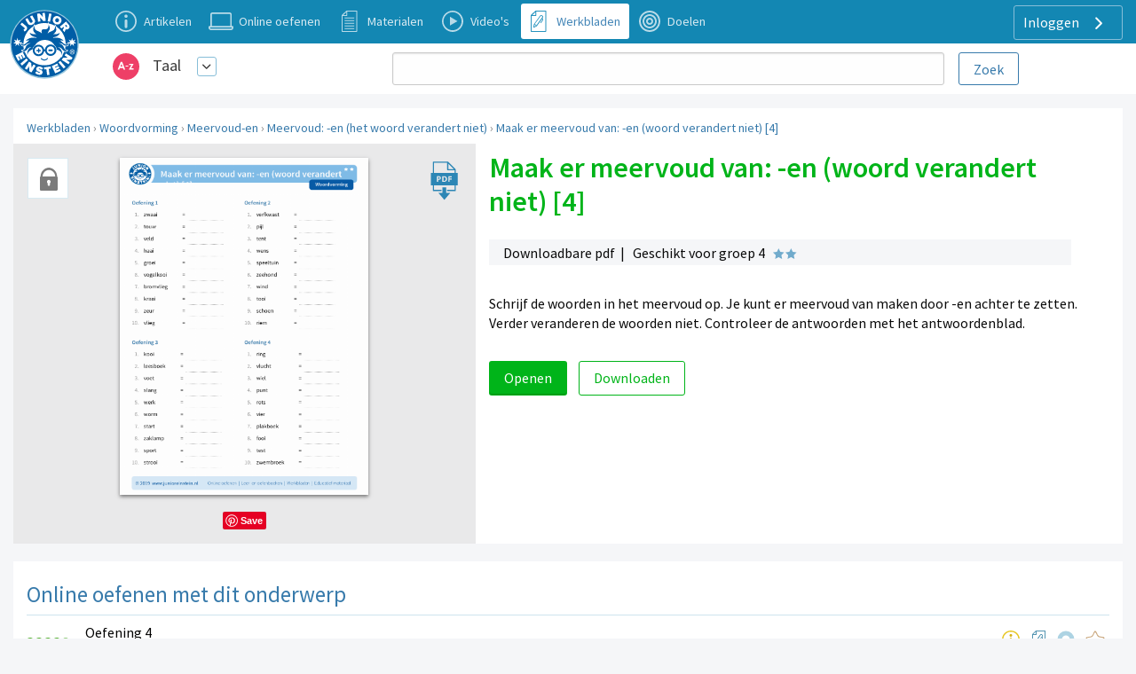

--- FILE ---
content_type: text/html; charset=UTF-8
request_url: https://www.taal-oefenen.nl/werkbladen/woordvorming/meervoud-en/meervoud-en-het-woord-verandert-niet/maak-er-meervoud-van-en-woord-verandert-niet-4
body_size: 9375
content:
<!DOCTYPE html>
<html lang="nl-NL">
<head>
    


                <meta charset="UTF-8"/>
<meta name="viewport" content="width=device-width, initial-scale=1">
    



<meta name="generator" content="Junior Einstein BV">

    
    <title>Maak er meervoud van: -en (woord verandert niet) [4]</title>
    <meta name="keywords" content="taal groep 4, woordvorming, meervoud: -en, meervoud: -en (woord verandert niet), woordvorming, werkblad, junior einstein, download, educatief materiaal, online oefenen, groep 4">
    <meta name="description" content="Word steeds beter in taal door te oefenen met de werkbladen van Junior Einstein. Op dit werkblad schrijf je het meervoud van de verschillende woorden op.">
    <meta property="og:url" content="https://www.taal-oefenen.nl/werkbladen/woordvorming/meervoud-en/meervoud-en-het-woord-verandert-niet/maak-er-meervoud-van-en-woord-verandert-niet-4"/>
    <meta property="og:type" content="worksheet"/>
    <meta property="og:title" content="Maak er meervoud van: -en (woord verandert niet) [4]"/>
    <meta property="og:description" content="Schrijf de woorden in het meervoud op. Je kunt er meervoud van maken door -en achter te zetten. Verder veranderen de woorden niet. Controleer de antwoorden met het antwoordenblad."/>
    <meta property="og:image" content="https://assets.junioreinstein.nl/nl_junioreinstein/worksheet/15000/14390/5dca80ac4b258_oefening-4.png"/>
                <link href="/template/css/app.css?1700" rel="stylesheet" />
        <link href="/template/css/support.css?1700" rel="stylesheet" />
        <link href="/template/css/exercise_table.css?1700" rel="stylesheet" />
        <link href="/template/css/worksheet-section.css?1700" rel="stylesheet"/>
    
    <link href="/template/css/support.css?1700" rel="stylesheet"/>

    <link rel="apple-touch-icon" sizes="180x180"
      href="/template/images/labels/nl_junioreinstein/icons/apple-touch-icon.png?1700">
<link rel="icon" type="image/png" sizes="32x32"
      href="/template/images/labels/nl_junioreinstein/icons/favicon-32x32.png?1700">
<link rel="icon" type="image/png" sizes="16x16"
      href="/template/images/labels/nl_junioreinstein/icons/favicon-16x16.png?1700">
<link rel="manifest" href="/template/images/labels/nl_junioreinstein/icons/site.webmanifest?1700">
<link rel="mask-icon" href="/template/images/labels/nl_junioreinstein/icons/safari-pinned-tab.svg?1700"
      color="#5bbad5">
<meta name="msapplication-TileColor" content="#da532c">
<meta name="theme-color" content="#ffffff">    <script>(function(w,d,u){w.readyQ=[];w.bindReadyQ=[];function p(x,y){if(x=="ready"){w.bindReadyQ.push(y);}else{w.readyQ.push(x);}};var a={ready:p,bind:p};w.$=w.jQuery=function(f){if(f===d||f===u){return a}else{p(f)}}})(window,document)</script>

            <link rel="canonical" href="https://www.taal-oefenen.nl/werkbladen/woordvorming/meervoud-en/meervoud-en-het-woord-verandert-niet/maak-er-meervoud-van-en-woord-verandert-niet-4">
    </head>
<body class="nl_junioreinstein support-base">
<div id="audio_wrapper" style="display:none;">
    <audio id="nexus_audio_player" controls="controls">
    </audio>
</div>







    <div style="position: absolute;z-index: 99">
    <a href="https://www.junioreinstein.nl">
        <img src="/template/images/labels/nl_junioreinstein/logo.svg?1700"
             class="logo-large-svg support-logo">
    </a>
</div>

    <div class="grid-x grid-padding-x support-header-container align-middle" style="margin-top: 0">
        <div class="small-12 large-3 xlarge-4 large-order-2 cell support-user-menu-container" style="text-align: right;">
                        <a href="#" class="pulldown-user" style="display: none">
        </a>

    

    <div class="hide-for-small-only">
        <div class="pulldown user-menu" id="user-pulldown-content" style="display:none;">
            
                
                    <div class="grid-container full user-menu-item">
    <a href="https://www.junioreinstein.nl/">
        <div class="grid-x">
                        <div class="cell shrink icon-container">
                    <img src="/template/images/icons/home.svg" alt="Home-icon">
            </div>
                        <div class="cell auto item-title-container" style="text-align: left;">
                Home
            </div>
                            <div class="cell shrink item-arrow-container">
                    <i class="JE-icon-arrow JE-icon-general" style="color:#377aab;"></i>
                </div>

            

        </div>
    </a>
</div>







                                
            
                                
                    <div class="grid-container full user-menu-group">

    <a href="https://www.junioreinstein.nl/online/home">
        <div class="grid-x">
                        <div class="cell auto item-title-container" style="text-align: left;">
                Particulieren
            </div>
                                                            

        </div>
    </a>

    <div class="grid-x">
        <div class="cell">
            
                <div class="grid-container full user-menu-item">
    <a href="https://www.junioreinstein.nl/online/home">
        <div class="grid-x">
                        <div class="cell shrink icon-container">
                    <img src="/template/images/icons/online.svg" alt="Online oefenen-icon">
            </div>
                        <div class="cell auto item-title-container" style="text-align: left;">
                Online oefenen
            </div>
                            <div class="cell shrink item-arrow-container">
                    <i class="JE-icon-arrow JE-icon-general" style="color:#377aab;"></i>
                </div>

            

        </div>
    </a>
</div>







            
                <div class="grid-container full user-menu-item">
    <a href="https://www.junioreinstein.nl/online/subscriptions">
        <div class="grid-x">
                        <div class="cell shrink icon-container">
                    <img src="/template/images/icons/price.svg" alt="Prijzen en bestellen-icon">
            </div>
                        <div class="cell auto item-title-container" style="text-align: left;">
                Prijzen en bestellen
            </div>
                            <div class="cell shrink item-arrow-container">
                    <i class="JE-icon-arrow JE-icon-general" style="color:#377aab;"></i>
                </div>

            

        </div>
    </a>
</div>







            
                <div class="grid-container full user-menu-item">
    <a href="https://www.junioreinstein.nl/online/reviews">
        <div class="grid-x">
                        <div class="cell shrink icon-container">
                    <img src="/template/images/icons/reviews.svg" alt="Reviews-icon">
            </div>
                        <div class="cell auto item-title-container" style="text-align: left;">
                Reviews
            </div>
                            <div class="cell shrink item-arrow-container">
                    <i class="JE-icon-arrow JE-icon-general" style="color:#377aab;"></i>
                </div>

            

        </div>
    </a>
</div>







            
                <div class="grid-container full user-menu-item">
    <a href="https://webshop.junioreinstein.nl">
        <div class="grid-x">
                        <div class="cell shrink icon-container">
                    <img src="/template/images/icons/book.svg" alt="Leer- en oefenboeken-icon">
            </div>
                        <div class="cell auto item-title-container" style="text-align: left;">
                Leer- en oefenboeken
            </div>
                            <div class="cell shrink item-arrow-container">
                    <i class="JE-icon-arrow JE-icon-general" style="color:#377aab;"></i>
                </div>

            

        </div>
    </a>
</div>







                    </div>
    </div>


</div>




                
            
                                
                    <div class="grid-container full user-menu-group">

    <a href="https://www.junioreinstein.nl/school">
        <div class="grid-x">
                        <div class="cell auto item-title-container" style="text-align: left;">
                Scholen
            </div>
                                                            

        </div>
    </a>

    <div class="grid-x">
        <div class="cell">
            
                <div class="grid-container full user-menu-item">
    <a href="https://www.junioreinstein.nl/school/online">
        <div class="grid-x">
                        <div class="cell shrink icon-container">
                    <img src="/template/images/icons/online.svg" alt="Online leer- en oefenplatform-icon">
            </div>
                        <div class="cell auto item-title-container" style="text-align: left;">
                Online leer- en oefenplatform
            </div>
                            <div class="cell shrink item-arrow-container">
                    <i class="JE-icon-arrow JE-icon-general" style="color:#377aab;"></i>
                </div>

            

        </div>
    </a>
</div>







            
                <div class="grid-container full user-menu-item">
    <a href="https://www.junioreinstein.nl/school/worksheet">
        <div class="grid-x">
                        <div class="cell shrink icon-container">
                    <img src="/template/images/icons/worksheet.svg" alt="Premium werkbladencollectie-icon">
            </div>
                        <div class="cell auto item-title-container" style="text-align: left;">
                Premium werkbladencollectie
            </div>
                            <div class="cell shrink item-arrow-container">
                    <i class="JE-icon-arrow JE-icon-general" style="color:#377aab;"></i>
                </div>

            

        </div>
    </a>
</div>







            
                <div class="grid-container full user-menu-item">
    <a href="https://www.junioreinstein.nl/school/publisher">
        <div class="grid-x">
                        <div class="cell shrink icon-container">
                    <img src="/template/images/icons/book.svg" alt="Educatieve boeken-icon">
            </div>
                        <div class="cell auto item-title-container" style="text-align: left;">
                Educatieve boeken
            </div>
                            <div class="cell shrink item-arrow-container">
                    <i class="JE-icon-arrow JE-icon-general" style="color:#377aab;"></i>
                </div>

            

        </div>
    </a>
</div>







                    </div>
    </div>


</div>




                
            
                
                    <div class="grid-container full user-menu-item">
    <a href="https://www.junioreinstein.nl/instruction/faq">
        <div class="grid-x">
                        <div class="cell shrink icon-container">
                    <img src="/template/images/icons/faq.svg" alt="Veelgestelde vragen-icon">
            </div>
                        <div class="cell auto item-title-container" style="text-align: left;">
                Veelgestelde vragen
            </div>
                            <div class="cell shrink item-arrow-container">
                    <i class="JE-icon-arrow JE-icon-general" style="color:#377aab;"></i>
                </div>

            

        </div>
    </a>
</div>







                                
            
                                
                    <div class="grid-container full user-menu-group">

    <a href="https://www.junioreinstein.nl/about/home">
        <div class="grid-x">
                        <div class="cell auto item-title-container" style="text-align: left;">
                Over Junior Einstein
            </div>
                                                            

        </div>
    </a>

    <div class="grid-x">
        <div class="cell">
            
                <div class="grid-container full user-menu-item">
    <a href="https://www.junioreinstein.nl/vacancy">
        <div class="grid-x">
                        <div class="cell shrink icon-container">
                    <img src="/template/images/icons/vacancies.svg" alt="Vacatures-icon">
            </div>
                        <div class="cell auto item-title-container" style="text-align: left;">
                Vacatures
            </div>
                            <div class="cell shrink item-arrow-container">
                    <i class="JE-icon-arrow JE-icon-general" style="color:#377aab;"></i>
                </div>

            

        </div>
    </a>
</div>







            
                <div class="grid-container full user-menu-item">
    <a href="https://www.junioreinstein.nl/contact">
        <div class="grid-x">
                        <div class="cell shrink icon-container">
                    <img src="/template/images/icons/contact.svg" alt="Contact-icon">
            </div>
                        <div class="cell auto item-title-container" style="text-align: left;">
                Contact
            </div>
                            <div class="cell shrink item-arrow-container">
                    <i class="JE-icon-arrow JE-icon-general" style="color:#377aab;"></i>
                </div>

            

        </div>
    </a>
</div>







            
                <div class="grid-container full user-menu-item">
    <a href="https://www.junioreinstein.nl/about/team">
        <div class="grid-x">
                        <div class="cell shrink icon-container">
                    <img src="/template/images/icons/team.svg" alt="Team-icon">
            </div>
                        <div class="cell auto item-title-container" style="text-align: left;">
                Team
            </div>
                            <div class="cell shrink item-arrow-container">
                    <i class="JE-icon-arrow JE-icon-general" style="color:#377aab;"></i>
                </div>

            

        </div>
    </a>
</div>







                    </div>
    </div>


</div>




                
            
                
                    <div class="grid-container full user-menu-item">
    <a href="https://www.junioreinstein.nl/login">
        <div class="grid-x">
                        <div class="cell shrink icon-container">
                    <img src="/template/images/icons/login.svg" alt="Inloggen-icon">
            </div>
                        <div class="cell auto item-title-container" style="text-align: left;">
                Inloggen
            </div>
                            <div class="cell shrink item-arrow-container">
                    <i class="JE-icon-arrow JE-icon-general" style="color:#377aab;"></i>
                </div>

            

        </div>
    </a>
</div>







                                
                    </div>
    </div>


            <div class="show-for-large">
            <div class="text-right user-anon-buttons" style="">

                                    <a href="/login" class="button hollow ghost radius icon">
                        Inloggen
                        <i class="JE-icon-arrow JE-icon-general default-icon right"></i>
                    </a>
                
            </div>
        </div>
    

    <div class="hide-for-large">
        <button id="hamburger-menu" class="button radius hollow  menu-icon float-right" type="button"
                style="border: none;">
            <i class="JE-icon-menu default-icon JE-icon-general right"></i>
        </button>
    </div>



        </div>
        <div class="small-8 medium-11 large-8 xlarge-7 medium-offset-1  large-order-1 cell">
            <ul class="inline-list support-menu new-menu show-for-medium">


                
                                            <li class="">
                            <a href="/instruction/taal">
                                <div style="display:table">
                                    <div class="support-menu-icon Article"></div>
                                    <div class="support-menu-label">
                                        Artikelen                                    </div>
                                </div>
                            </a>
                        </li>
                    
                                                                                                    

                
                    
                                            <li>
                            <a href="/start">
                                <div style="display:table">
                                    <div class="support-menu-icon Exercise"></div>
                                    <div class="support-menu-label">
                                        Online oefenen                                    </div>
                                </div>
                            </a>
                        </li>
                                                                                                    

                
                    
                                                                                    <li class="">
                            <a href="/ondersteunende-materialen">
                                <div style="display:table">
                                    <div class="support-menu-icon LearningResource"></div>
                                    <div class="support-menu-label">
                                        Materialen                                    </div>
                                </div>
                            </a>
                        </li>
                                                            

                
                    
                                                                                                        <li class="">
                            <a href="/videos">
                                <div style="display:table">
                                    <div class="support-menu-icon Video"></div>
                                    <div class="support-menu-label">Video's</div>
                                </div>
                            </a>
                        </li>
                                        

                
                    
                                                                                                                            <li class="active">
                            <a href="/werkbladen">
                                <div style="display:table">
                                    <div class="support-menu-icon Worksheet"></div>
                                    <div class="support-menu-label">Werkbladen</div>
                                </div>
                            </a>
                        </li>
                    

                
                    
                                                                <li class="">
                            <a href="/doelen">
                                <div style="display:table">
                                    <div class="support-menu-icon Goal"
                                    ></div>
                                    <div class="support-menu-label">
                                        Doelen                                    </div>
                                </div>
                            </a>
                        </li>
                                                                                

                
            </ul>
        </div>
    </div>

<div id="mobile-menu"></div>

<div class="grid-container full">
    <div class="grid-x grid-padding-x support-header-second-row" style="background-color: #fff;">

        <div class="small-12 large-offset-1 medium-5 large-3  cell">
            <div class="grid-x pulldown-subsite" style="margin-top: 7px;margin-bottom: 7px;height: 40px;">
                <div class="cell shrink">
                    <img src="https://assets.junioreinstein.nl/nl_junioreinstein/misc/icons/1000/268/606d98f45718f_nl.taaloefenen.svg" alt=""
                         style="width:30px; height: 30px;margin:0 5px 5px 5px;vertical-align: middle;">

                </div>
                <div class="cell auto user-menu-container">
                    
<table style="width: auto; display:inline-block">
    <tr>
        <td style="padding-left:1rem;padding-right: 0.5rem">
            <a href="https://www.taal-oefenen.nl/all_content" class="white">Taal</a>
        </td>
        <td>
            <a href="#" class="dropdown-list button small hollow ghost radius pulldown-sites" style="padding:0.2rem;display: inline-block;margin:0;">
                <i class="JE-icon-arrow-down JE-icon-general"></i>
            </a>
        </td>

    </tr>
</table>

<div id="pulldown-sites-content" class="pulldown" style="display:none;">
    

                    
                <a href="https://www.rekenen-oefenen.nl/all_content?nwt=" class="pulldown-row pulldown-row-sites">
                    <img class="JE-icon-general" src="https://assets.junioreinstein.nl/nl_junioreinstein/misc/icons/1000/267/606d98d2ca6c0_nl.rekenenoefenen.svg" style="width:30px; height: 30px; margin-right: 5px;">
                    Rekenen
                </a>

            
        

    

                    
                <a href="https://www.taal-oefenen.nl/all_content?nwt=" class="pulldown-row pulldown-row-sites">
                    <img class="JE-icon-general" src="https://assets.junioreinstein.nl/nl_junioreinstein/misc/icons/1000/268/606d98f45718f_nl.taaloefenen.svg" style="width:30px; height: 30px; margin-right: 5px;">
                    Taal
                </a>

            
        

    

                    
                <a href="https://www.begrijpend-lezen-oefenen.nl/all_content?nwt=" class="pulldown-row pulldown-row-sites">
                    <img class="JE-icon-general" src="https://assets.junioreinstein.nl/nl_junioreinstein/misc/icons/1000/270/606d857463951_nl.begrijpendlezenoefenen.svg" style="width:30px; height: 30px; margin-right: 5px;">
                    Begrijpend lezen
                </a>

            
        

    

                    
                <a href="https://www.ieptoets-oefenen.nl/all_content?nwt=" class="pulldown-row pulldown-row-sites">
                    <img class="JE-icon-general" src="https://assets.junioreinstein.nl/nl_junioreinstein/misc/icons/1000/271/606d988a1ef8e_nl.ieptoetsoefenen.svg" style="width:30px; height: 30px; margin-right: 5px;">
                    IEP Toets
                </a>

            
        

    

                    
                <a href="https://www.verkeer-oefenen.nl/all_content?nwt=" class="pulldown-row pulldown-row-sites">
                    <img class="JE-icon-general" src="https://assets.junioreinstein.nl/nl_junioreinstein/misc/icons/1000/272/606d990a8e1a6_nl.verkeeroefenen.svg" style="width:30px; height: 30px; margin-right: 5px;">
                    Verkeer
                </a>

            
        

    

                    
                <a href="https://www.natuur-en-techniek-oefenen.nl/all_content?nwt=" class="pulldown-row pulldown-row-sites">
                    <img class="JE-icon-general" src="https://assets.junioreinstein.nl/nl_junioreinstein/misc/icons/1000/273/606d98c5c8ee0_nl.natuurentechniekoefenen.svg" style="width:30px; height: 30px; margin-right: 5px;">
                    Natuur &amp; techniek
                </a>

            
        

    

                    
                <a href="https://www.geschiedenis-oefenen.nl/all_content?nwt=" class="pulldown-row pulldown-row-sites">
                    <img class="JE-icon-general" src="https://assets.junioreinstein.nl/nl_junioreinstein/misc/icons/1000/274/606d8c36b0c90_nl.geschiedenisoefenen.svg" style="width:30px; height: 30px; margin-right: 5px;">
                    Geschiedenis
                </a>

            
        

    

                    
                <a href="https://www.aardrijkskunde-oefenen.nl/all_content?nwt=" class="pulldown-row pulldown-row-sites">
                    <img class="JE-icon-general" src="https://assets.junioreinstein.nl/nl_junioreinstein/misc/icons/1000/275/606d85f90531a_nl.aardrijkskundeoefenen.svg" style="width:30px; height: 30px; margin-right: 5px;">
                    Aardrijkskunde
                </a>

            
        

    

                    
                <a href="https://www.de-tafels-oefenen.nl/all_content?nwt=" class="pulldown-row pulldown-row-sites">
                    <img class="JE-icon-general" src="https://assets.junioreinstein.nl/nl_junioreinstein/misc/icons/1000/276/606d8c2161186_nl.detafelsoefenen.svg" style="width:30px; height: 30px; margin-right: 5px;">
                    De tafels
                </a>

            
        

    

                    
                <a href="https://www.levensbeschouwing-oefenen.nl/all_content?nwt=" class="pulldown-row pulldown-row-sites">
                    <img class="JE-icon-general" src="https://assets.junioreinstein.nl/nl_junioreinstein/misc/icons/1000/277/606d98bb0030e_nl.levensbeschouwingoefenen.svg" style="width:30px; height: 30px; margin-right: 5px;">
                    Levensbeschouwing
                </a>

            
        

    

                    
                <a href="https://www.topo-oefenen.nl/all_content?nwt=" class="pulldown-row pulldown-row-sites">
                    <img class="JE-icon-general" src="https://assets.junioreinstein.nl/nl_junioreinstein/misc/icons/1000/278/606d99008853a_nl.topooefenen.svg" style="width:30px; height: 30px; margin-right: 5px;">
                    Topo
                </a>

            
        

    

                    
                <a href="https://www.kleuters-oefenen.nl/all_content?nwt=" class="pulldown-row pulldown-row-sites">
                    <img class="JE-icon-general" src="https://assets.junioreinstein.nl/nl_junioreinstein/misc/icons/1000/306/606d989b72c87_nl.kleutersoefenen.svg" style="width:30px; height: 30px; margin-right: 5px;">
                    Kleuters
                </a>

            
        

    

                    
                <a href="https://www.junioreinstein.nl/all_content?nwt=" class="pulldown-row pulldown-row-sites">
                    <img class="JE-icon-general" src="https://assets.junioreinstein.nl/nl_junioreinstein/misc/icons/1000/308/606d98937d9ee_nl.junioreinstein.svg" style="width:30px; height: 30px; margin-right: 5px;">
                    JE Leerdoelen
                </a>

            
        

    

                    
                <a href="https://www.engels-oefenen.nl/all_content?nwt=" class="pulldown-row pulldown-row-sites">
                    <img class="JE-icon-general" src="https://assets.junioreinstein.nl/nl_junioreinstein/misc/icons/1000/312/606d8c2c91015_nl.engelsoefenen.svg" style="width:30px; height: 30px; margin-right: 5px;">
                    Engels
                </a>

            
        

    

                    
                <a href="https://spelling.junioreinstein.nl/all_content?nwt=" class="pulldown-row pulldown-row-sites">
                    <img class="JE-icon-general" src="https://assets.junioreinstein.nl/nl_junioreinstein/misc/icons/1000/317/5754c31108484d14d13fd636.svg" style="width:30px; height: 30px; margin-right: 5px;">
                    Spelling
                </a>

            
        

    

                    
                <a href="https://automatiseren.junioreinstein.nl/all_content?nwt=" class="pulldown-row pulldown-row-sites">
                    <img class="JE-icon-general" src="https://assets.junioreinstein.nl/nl_junioreinstein/misc/icons/1000/320/3cd42aba71007d67f3d65486.svg" style="width:30px; height: 30px; margin-right: 5px;">
                    Automatiseren
                </a>

            
        

    

                    
                <a href="https://doorstroomtoets.junioreinstein.nl/all_content?nwt=" class="pulldown-row pulldown-row-sites">
                    <img class="JE-icon-general" src="https://assets.junioreinstein.nl/nl_junioreinstein/misc/icons/1000/321/02540189e33e45ff09e18f45.svg" style="width:30px; height: 30px; margin-right: 5px;">
                    Doorstroomtoets
                </a>

            
        

    

                    
                <a href="https://toetsen.junioreinstein.nl/all_content?nwt=" class="pulldown-row pulldown-row-sites">
                    <img class="JE-icon-general" src="https://assets.junioreinstein.nl/nl_junioreinstein/misc/icons/1000/322/abfe953ff9a16135951ca336.svg" style="width:30px; height: 30px; margin-right: 5px;">
                    Toetsen
                </a>

            
        

    

                    
                <a href="https://lvstoetsen.junioreinstein.nl/all_content?nwt=" class="pulldown-row pulldown-row-sites">
                    <img class="JE-icon-general" src="https://assets.junioreinstein.nl/nl_junioreinstein/misc/icons/1000/322/abfe953ff9a16135951ca336.svg" style="width:30px; height: 30px; margin-right: 5px;">
                    LVS-Toetsen
                </a>

            
        

    </div>

<script>

    $(document).ready(function () {
        $('#pulldown-sites-content').show();
        $('.pulldown-sites').tooltipster({
            // we detach the element from the page and give it to Tooltipster to serve as content
            content: $('#pulldown-sites-content').detach(),
            // if you use a single element as content for several tooltips, set this option to true
            contentCloning: false,
            theme: ['tooltipster-light', 'pulldown-menu'],
            interactive: true,
            trigger: 'custom',
            triggerOpen: {
                mouseenter: true,
                touchstart: true
            },
            triggerClose: {
                mouseleave: true,
                scroll: true,
                tap: true
            }
        });
    });
</script>                </div>


            </div>
        </div>
        
            <div class="small-12 medium-offset-0 medium-7 large-7 xxlarge-6  cell search-holder end">

                <form id="nexus-search-bar" action="/search/query_suggestion">
    <div class="grid-x">
        <div class="cell auto" style="position:relative;">
            <input type="search" style="border-radius:3px;margin-bottom: 0" name="nexusSearchTerm"
                   value=""
                   autocomplete="off"/>
            <div id="nexus-highlight-holder" style=""></div>
        </div>
        <div class="cell shrink">
            <input id="nexus-search-submit" type="submit" value="Zoek"
                   class="button hollow radius" style="padding:10px 1em 9px 1em;margin-bottom: 0;margin-left: 1rem;">
        </div>
    </div>


    <input type="hidden" name="engineName" value="nl-junioreinstein-content-objects">
    <input type="hidden" name="submitActionRoute-name" value="/search/content">
    <input type="hidden" name="token" value="11127fd35e9340.zcuzZrAb2c8JR8AluT7PN1Spodclv8zzjSHxKchTzQo.r4HKUtsiv59oGKxN0n2ZcRjh0-4X8KmG_xSQSIc1niehuuwL0XeLgEIjqw">
</form>




            </div>

        

    </div>

</div>









<div class="row small-collapse medium-uncollapse">
    
    <div class="small-12 xxlarge-12 columns support" >
        

<noscript>
    <style type="text/css">
        .pagecontainer {display:none;}
    </style>
    <div class="noscriptmsg">
        <div class="callout error">
            Je hebt javascript niet geactiveerd. Je kunt zonder javascript deze site niet gebruiken.        </div>

    </div>
</noscript>


            <div id="button-nav" class="show-for-small-only">
            <span class="hcat-icon hcat">
                <i class="JE-icon-arrow-left JE-icon-general bluetext small-arrow-left"
                   style="vertical-align:middle"></i>
                <a href="/werkbladen/woordvorming/meervoud-en/meervoud-en-het-woord-verandert-niet">Meervoud: -en (het woord verandert niet)</a>
            </span>
    </div>

    <div class="row  panel show-for-medium" style="margin-top: 1rem;">
        <div class="small-12 columns breadcrumb" style="padding-top: 10px;">
            <a href="/werkbladen">Werkbladen</a> › <a href="/werkbladen/woordvorming">Woordvorming</a> › <a href="/werkbladen/woordvorming/meervoud-en">Meervoud-en</a> › <a href="/werkbladen/woordvorming/meervoud-en/meervoud-en-het-woord-verandert-niet">Meervoud: -en (het woord verandert niet)</a> › <a href="/werkbladen/woordvorming/meervoud-en/meervoud-en-het-woord-verandert-niet/maak-er-meervoud-van-en-woord-verandert-niet-4">Maak er meervoud van: -en (woord verandert niet) [4]</a>
        </div>
    </div>


    <div class="row panel">

        <div class="small-12 medium-7 medium-push-5 worksheet-description columns small-only-text-center">

            <h1>Maak er meervoud van: -en (woord verandert niet) [4]</h1>


            <div class="row collapse">
                <div class="small-12 hide-for-medium columns worksheet-list-block-image-holder small-only-text-center">
                                            <div class="premium-icon-holder-detail" style="margin-left: 1rem;"></div>
                                        <img alt="" src="https://assets.junioreinstein.nl/nl_junioreinstein/worksheet/15000/14390/5dca80ac4b258_oefening-4.png">
                </div>
                <div class="small-12 columns">

                    <div class="material-features-holder" style="display: block;">
                        <div class="worksheet-features" style="margin-bottom: 0.4rem;display: block">
                            Downloadbare pdf&nbsp;&nbsp;|&nbsp;&nbsp;
                                                            Geschikt voor groep 4
                                                                                        <div class="difficulty-stars stars-2">&nbsp;</div>
                                                    </div>
                    </div>


                    <div class="object-description">
                        Schrijf de woorden in het meervoud op. Je kunt er meervoud van maken door -en achter te zetten. Verder veranderen de woorden niet. Controleer de antwoorden met het antwoordenblad.
                    </div>


                </div>
            </div>

            <div class="">

                <form name="form" method="post" novalidate="novalidate">

                <a class="button success radius" href="/werkbladen/woordvorming/meervoud-en/meervoud-en-het-woord-verandert-niet/maak-er-meervoud-van-en-woord-verandert-niet-4?print=1">
                    Openen                </a>
                <button type="submit" id="form_button_download" name="form[button_download]" class="button radius success hollow">Downloaden</button>
                <input type="hidden" id="form__token" name="form[_token]" value="c695ee03219f3b8bae9bc1c8dd.uaBSh0IQK4wXjMjtgjDQvU9Cxcl0mkuy3u8_GxdkC-s.5pY163NdaeUg3_-O6Emf1RoY8o8T6xHdrb9ZclwWOtjIyB6wFkBM5yO_uw" /></form>

                                
            </div>
            
            

        </div>
        <div class="show-for-medium medium-5 medium-pull-7 columns worksheet-image-holder">

            <a href="/werkbladen/woordvorming/meervoud-en/meervoud-en-het-woord-verandert-niet/maak-er-meervoud-van-en-woord-verandert-niet-4?print=1">
                <div class="">
                                            <div class="premium-icon-holder-detail"></div>
                    
                    <img alt="" src="https://assets.junioreinstein.nl/nl_junioreinstein/worksheet/15000/14390/5dca80ac4b258_oefening-4.png">
                </div>
            </a>
            <div class="social-media" style="text-align: center;margin-top:1rem;">
                <a data-pin-do="buttonPin"
                   data-pin-media="https://assets.junioreinstein.nl/nl_junioreinstein/worksheet/15000/14390/5dca80ac4b258_oefening-4.png"
                   data-pin-id="https://www.taal-oefenen.nl/werkbladen/woordvorming/meervoud-en/meervoud-en-het-woord-verandert-niet/maak-er-meervoud-van-en-woord-verandert-niet-4"
                   data-pin-url="https://www.taal-oefenen.nl/werkbladen/woordvorming/meervoud-en/meervoud-en-het-woord-verandert-niet/maak-er-meervoud-van-en-woord-verandert-niet-4"
                   data-pin-description="Maak er meervoud van: -en (woord verandert niet) [4]"
                   href="https://www.pinterest.com/pin/create/button/"></a>
                                                                                                                                                                            </div>
        </div>
    </div>


    <!-- connections -->
    
                <div class="row panel margin-top">
            <div class="small-12 xxlarge-9 hud-menu-on-white columns end" style="padding-bottom: 20px;">
                

                
<br>
<div id="support-inspection-menu">
    

</div>



    <h4>Online oefenen met dit onderwerp</h4>
    



<div class="exercises-table">

    
            

                            




        <div class="exercises-table-row">
            
                                                                    <div class="exercises-table-column stars show-for-medium">
                        <span class="stars-block  stars-4">4</span>
                    </div>
                
            
            
            

            <div class="exercises-table-column link ">


                
                
                
                                            <a href="/taal-groep-4/woordvorming/meervoud-en/meervoud-en-woord-verandert-niet/oefening-4">Oefening 4</a>
                    

                                


                
                                                    
                
                                    <div class="exercise-breadcrumb show-for-medium">

                        <a href="/taal-groep-4">Taal groep 4</a> › <a href="/taal-groep-4/woordvorming">Woordvorming</a> › <a href="/taal-groep-4/woordvorming/meervoud-en">Meervoud: -en</a> › <a href="/taal-groep-4/woordvorming/meervoud-en/meervoud-en-woord-verandert-niet">Meervoud: -en (woord verandert niet)</a> › <a href="/taal-groep-4/woordvorming/meervoud-en/meervoud-en-woord-verandert-niet/oefening-4">Oefening 4</a>

                    </div>

                            </div>

                                                            <div class="exercises-table-column stars hide-for-medium">
                        <span class="stars-block  stars-4">4</span>
                    </div>
                
            

            
            <div class="exercises-table-column support-icons" style="width:100%">
                <table class="support-icons-table">
                    <tr>
                        
                        

                                                                            

                                                
                                                                            <td>
                                <a class="article-connection tooltip-support grouped"
                                   title="Uitlegartikel"
                                   href="https://www.taal-oefenen.nl/connection/Exercise/6661/Article"></a>
                            </td>
                        
                                                
                                                
                                                
                                                  
                                                                            <td>
                                <a class="tooltip-support grouped worksheet-connection"
                                   title="Werkblad (pdf)"
                                   href="https://www.taal-oefenen.nl/werkbladen/woordvorming/meervoud-en/meervoud-en-het-woord-verandert-niet/maak-er-meervoud-van-en-woord-verandert-niet-4">&nbsp;</a>
                            </td>
                        

                        <td class="stats">
                            <div class="tooltip-stats">

                                                                                                        
            <div>
               <a href="/subscription/required_3" class="progress-tooltip" title="&lt;div class=&quot;progress-circle-big&quot;&gt;
            &lt;div&gt;
               &lt;a href=&quot;&quot; class=&quot;&quot; title=&quot;&quot; style=&quot;background-image: none&quot;&gt;
                &lt;svg class=&quot;progress&quot; width=&quot;80&quot; height=&quot;80&quot; viewBox=&quot;0 0 80 80&quot;&gt;
                    &lt;circle class=&quot;progress__meter&quot; cx=&quot;40&quot; cy=&quot;40&quot; r=&quot;27&quot; stroke-width=&quot;15&quot; /&gt;
                    &lt;circle class=&quot;progress__value&quot; cx=&quot;40&quot; cy=&quot;40&quot; r=&quot;27&quot; stroke-width=&quot;15&quot; style=&quot;stroke:; stroke-dasharray: 169.56; stroke-dashoffset: 169.56&quot; /&gt;
                &lt;/svg&gt;
               &lt;/a&gt;
            &lt;/div&gt;&lt;/div&gt;&lt;div style=&quot;width:120px;text-align:center;font-size: 0.875rem;line-height: 0.95rem;margin: 10px 0;&quot;&gt;Log in om je voortgang te zien.&lt;/div&gt;" style="background-image: none">
                <svg class="progress" width="20" height="20" viewBox="0 0 20 20">
                    <circle class="progress__meter" cx="10" cy="10" r="7" stroke-width="5" />
                    <circle class="progress__value" cx="10" cy="10" r="7" stroke-width="5" style="stroke:; stroke-dasharray: 43.96; stroke-dashoffset: 43.96" />
                </svg>
               </a>
            </div>
                                
                            </div>
                        </td>

                                                                                <td class="earned-stars">
                                <div class="earned-stars">
                                                                            <span class="star star-outline"></span>
                                    
                                </div>
                            </td>
                        


                    </tr>
                </table>
            </div>


        </div>
    
    
</div>

<div class="reveal" id="video-modal" data-reveal="true" data-reset-on-close="true">
    <button class="close-button close-reveal-modal float-right" data-close aria-label="Close reveal" type="button">
        <span aria-hidden="true">&times;</span>
    </button>
    <div class="flex-video">
        <video id="video" controls>
            <source id="mp4Source" src="" type="video/mp4">
            Uw browser ondersteunt niet de html5 video tag.        </video>
    </div>
</div>






            </div>
        </div>

    

    <div class="row panel" style="margin-top: 20px;">
        <div class="small-12 columns" style="padding-bottom: 20px;">
            <div class="all-subjects-block show-for-medium">
    <h4 style="margin-bottom: 1rem;">
        Je kunt alle vakken oefenen bij Junior Einstein</h4>
    <div class="row collapse ">
        <div class="small-12 large-7 columns">
            <div class="show-for-large">
                Junior Einstein biedt een aantrekkelijke en complete online oefenomgeving die perfect aansluit bij het onderwijs op de basisschool. Je kunt oefenen op je eigen niveau en sterren, plaatjes en medailles verdienen.            </div>
            <div class="row pulldown collapse small-up-1 medium-up-2 category-icons-list" style="margin-top: 1rem;">

                                                    
                
                    <div class="columns pulldown-row">
                        <div class="pulldown-row-deeper">
                            <a rel="nofollow" href="https://www.rekenen-oefenen.nl">

                                <img src="https://assets.junioreinstein.nl/nl_junioreinstein/misc/icons/1000/267/606d98d2ca6c0_nl.rekenenoefenen.svg" style="max-width: 30px; height: 30px;margin: 0 5px 2px 0"/>
                                Rekenen
                            </a>
                        </div>

                    </div>
                
                    <div class="columns pulldown-row">
                        <div class="pulldown-row-deeper">
                            <a rel="nofollow" href="https://www.taal-oefenen.nl">

                                <img src="https://assets.junioreinstein.nl/nl_junioreinstein/misc/icons/1000/268/606d98f45718f_nl.taaloefenen.svg" style="max-width: 30px; height: 30px;margin: 0 5px 2px 0"/>
                                Taal
                            </a>
                        </div>

                    </div>
                
                    <div class="columns pulldown-row">
                        <div class="pulldown-row-deeper">
                            <a rel="nofollow" href="https://www.begrijpend-lezen-oefenen.nl">

                                <img src="https://assets.junioreinstein.nl/nl_junioreinstein/misc/icons/1000/270/606d857463951_nl.begrijpendlezenoefenen.svg" style="max-width: 30px; height: 30px;margin: 0 5px 2px 0"/>
                                Begrijpend lezen
                            </a>
                        </div>

                    </div>
                
                    <div class="columns pulldown-row">
                        <div class="pulldown-row-deeper">
                            <a rel="nofollow" href="https://www.ieptoets-oefenen.nl">

                                <img src="https://assets.junioreinstein.nl/nl_junioreinstein/misc/icons/1000/271/606d988a1ef8e_nl.ieptoetsoefenen.svg" style="max-width: 30px; height: 30px;margin: 0 5px 2px 0"/>
                                IEP Toets
                            </a>
                        </div>

                    </div>
                
                    <div class="columns pulldown-row">
                        <div class="pulldown-row-deeper">
                            <a rel="nofollow" href="https://www.verkeer-oefenen.nl">

                                <img src="https://assets.junioreinstein.nl/nl_junioreinstein/misc/icons/1000/272/606d990a8e1a6_nl.verkeeroefenen.svg" style="max-width: 30px; height: 30px;margin: 0 5px 2px 0"/>
                                Verkeer
                            </a>
                        </div>

                    </div>
                
                    <div class="columns pulldown-row">
                        <div class="pulldown-row-deeper">
                            <a rel="nofollow" href="https://www.natuur-en-techniek-oefenen.nl">

                                <img src="https://assets.junioreinstein.nl/nl_junioreinstein/misc/icons/1000/273/606d98c5c8ee0_nl.natuurentechniekoefenen.svg" style="max-width: 30px; height: 30px;margin: 0 5px 2px 0"/>
                                Natuur &amp; techniek
                            </a>
                        </div>

                    </div>
                
                    <div class="columns pulldown-row">
                        <div class="pulldown-row-deeper">
                            <a rel="nofollow" href="https://www.geschiedenis-oefenen.nl">

                                <img src="https://assets.junioreinstein.nl/nl_junioreinstein/misc/icons/1000/274/606d8c36b0c90_nl.geschiedenisoefenen.svg" style="max-width: 30px; height: 30px;margin: 0 5px 2px 0"/>
                                Geschiedenis
                            </a>
                        </div>

                    </div>
                
                    <div class="columns pulldown-row">
                        <div class="pulldown-row-deeper">
                            <a rel="nofollow" href="https://www.aardrijkskunde-oefenen.nl">

                                <img src="https://assets.junioreinstein.nl/nl_junioreinstein/misc/icons/1000/275/606d85f90531a_nl.aardrijkskundeoefenen.svg" style="max-width: 30px; height: 30px;margin: 0 5px 2px 0"/>
                                Aardrijkskunde
                            </a>
                        </div>

                    </div>
                
                    <div class="columns pulldown-row">
                        <div class="pulldown-row-deeper">
                            <a rel="nofollow" href="https://www.de-tafels-oefenen.nl">

                                <img src="https://assets.junioreinstein.nl/nl_junioreinstein/misc/icons/1000/276/606d8c2161186_nl.detafelsoefenen.svg" style="max-width: 30px; height: 30px;margin: 0 5px 2px 0"/>
                                De tafels
                            </a>
                        </div>

                    </div>
                
                    <div class="columns pulldown-row">
                        <div class="pulldown-row-deeper">
                            <a rel="nofollow" href="https://www.levensbeschouwing-oefenen.nl">

                                <img src="https://assets.junioreinstein.nl/nl_junioreinstein/misc/icons/1000/277/606d98bb0030e_nl.levensbeschouwingoefenen.svg" style="max-width: 30px; height: 30px;margin: 0 5px 2px 0"/>
                                Levensbeschouwing
                            </a>
                        </div>

                    </div>
                
                    <div class="columns pulldown-row">
                        <div class="pulldown-row-deeper">
                            <a rel="nofollow" href="https://www.topo-oefenen.nl">

                                <img src="https://assets.junioreinstein.nl/nl_junioreinstein/misc/icons/1000/278/606d99008853a_nl.topooefenen.svg" style="max-width: 30px; height: 30px;margin: 0 5px 2px 0"/>
                                Topo
                            </a>
                        </div>

                    </div>
                
                    <div class="columns pulldown-row">
                        <div class="pulldown-row-deeper">
                            <a rel="nofollow" href="https://www.kleuters-oefenen.nl">

                                <img src="https://assets.junioreinstein.nl/nl_junioreinstein/misc/icons/1000/306/606d989b72c87_nl.kleutersoefenen.svg" style="max-width: 30px; height: 30px;margin: 0 5px 2px 0"/>
                                Kleuters
                            </a>
                        </div>

                    </div>
                
                    <div class="columns pulldown-row">
                        <div class="pulldown-row-deeper">
                            <a rel="nofollow" href="https://www.junioreinstein.nl">

                                <img src="https://assets.junioreinstein.nl/nl_junioreinstein/misc/icons/1000/308/606d98937d9ee_nl.junioreinstein.svg" style="max-width: 30px; height: 30px;margin: 0 5px 2px 0"/>
                                JE Leerdoelen
                            </a>
                        </div>

                    </div>
                
                    <div class="columns pulldown-row">
                        <div class="pulldown-row-deeper">
                            <a rel="nofollow" href="https://www.engels-oefenen.nl">

                                <img src="https://assets.junioreinstein.nl/nl_junioreinstein/misc/icons/1000/312/606d8c2c91015_nl.engelsoefenen.svg" style="max-width: 30px; height: 30px;margin: 0 5px 2px 0"/>
                                Engels
                            </a>
                        </div>

                    </div>
                
                    <div class="columns pulldown-row">
                        <div class="pulldown-row-deeper">
                            <a rel="nofollow" href="https://spelling.junioreinstein.nl">

                                <img src="https://assets.junioreinstein.nl/nl_junioreinstein/misc/icons/1000/317/5754c31108484d14d13fd636.svg" style="max-width: 30px; height: 30px;margin: 0 5px 2px 0"/>
                                Spelling
                            </a>
                        </div>

                    </div>
                
                    <div class="columns pulldown-row">
                        <div class="pulldown-row-deeper">
                            <a rel="nofollow" href="https://automatiseren.junioreinstein.nl">

                                <img src="https://assets.junioreinstein.nl/nl_junioreinstein/misc/icons/1000/320/3cd42aba71007d67f3d65486.svg" style="max-width: 30px; height: 30px;margin: 0 5px 2px 0"/>
                                Automatiseren
                            </a>
                        </div>

                    </div>
                
                    <div class="columns pulldown-row">
                        <div class="pulldown-row-deeper">
                            <a rel="nofollow" href="https://doorstroomtoets.junioreinstein.nl">

                                <img src="https://assets.junioreinstein.nl/nl_junioreinstein/misc/icons/1000/321/02540189e33e45ff09e18f45.svg" style="max-width: 30px; height: 30px;margin: 0 5px 2px 0"/>
                                Doorstroomtoets
                            </a>
                        </div>

                    </div>
                
                    <div class="columns pulldown-row">
                        <div class="pulldown-row-deeper">
                            <a rel="nofollow" href="https://toetsen.junioreinstein.nl">

                                <img src="https://assets.junioreinstein.nl/nl_junioreinstein/misc/icons/1000/322/abfe953ff9a16135951ca336.svg" style="max-width: 30px; height: 30px;margin: 0 5px 2px 0"/>
                                Toetsen
                            </a>
                        </div>

                    </div>
                
                    <div class="columns pulldown-row">
                        <div class="pulldown-row-deeper">
                            <a rel="nofollow" href="https://lvstoetsen.junioreinstein.nl">

                                <img src="https://assets.junioreinstein.nl/nl_junioreinstein/misc/icons/1000/322/abfe953ff9a16135951ca336.svg" style="max-width: 30px; height: 30px;margin: 0 5px 2px 0"/>
                                LVS-Toetsen
                            </a>
                        </div>

                    </div>
                



            </div>
        </div>
        <div class="small-5 show-for-large columns" style="text-align: center;padding:0 1.5rem;">
            <img src="/template/images/support/werkbladen-meisje.jpg?1700">

        </div>
    </div>


</div>        </div>
    </div>
    <br>
    <br>


    </div>

</div>
<div id="js-school-premium" data-is-school-premium="1">
</div>

    <footer>
    <div class="row expanded application-footer">
        <div style="text-align: center;margin:1.5rem;">
            

        <div class="social-media">


            
                <a href="https://www.facebook.com/junioreinstein.nl" target="_blank">
                    <img src="/template/images/social/facebook-icon.svg?1700">
                </a>

            
                <a href="https://nl.pinterest.com/junioreinst0541" target="_blank">
                    <img src="/template/images/social/pinterest-icon.svg?1700">
                </a>

            
                <a href="https://www.instagram.com/junior_einstein/?hl=nl" target="_blank">
                    <img src="/template/images/social/instagram-icon.svg?1700">
                </a>

            
        </div>
        </div>

        <div class="small-12 xlarge-10 xlarge-offset-1 columns end ">
                        <div class="row small-up-2 medium-up-3  large-up-7  show-for-large">


                
                    <div class="column column-block" style="font-size: 0.875rem;margin-bottom: 1rem;">

                        <span style="font-weight:600"><a href="/werkbladen/spelling">Spelling</a> </span><br>
                        <div class="footer-hcats">
                                                                                                                            <a href="/werkbladen/spelling/klankwoorden-1">Klankwoorden [1]</a><br>
                                                                    <a href="/werkbladen/spelling/klankwoorden-2">Klankwoorden [2]</a><br>
                                                                    <a href="/werkbladen/spelling/regelwoorden-1">Regelwoorden [1]</a><br>
                                                                    <a href="/werkbladen/spelling/regelwoorden-2">Regelwoorden [2]</a><br>
                                                                    <a href="/werkbladen/spelling/weetwoorden">Weetwoorden</a><br>
                                                                    <a href="/werkbladen/spelling/lange-of-korte-klank">Lange of korte klank</a><br>
                                                                    <a href="/werkbladen/spelling/ontbrekende-letters-1">Ontbrekende letters [1]</a><br>
                                                                    <a href="/werkbladen/spelling/ontbrekende-letters-2">Ontbrekende letters [2]</a><br>
                                                                    <a href="/werkbladen/spelling/ontbrekende-letters-3">Ontbrekende letters [3]</a><br>
                                                                    <a href="/werkbladen/spelling/schrijf-je-heid-teit-lijk-of-ig">Schrijf je -heid, -teit, -lijk of -ig?</a><br>
                                                                    <a href="/werkbladen/spelling/schrijf-je-lijk-of-ig">Schrijf je -lijk of -ig?</a><br>
                                                                    <a href="/werkbladen/spelling/fout-gespelde-woorden">Fout gespelde woorden</a><br>
                                                                    <a href="/werkbladen/spelling/leenwoorden">Leenwoorden</a><br>
                                                            
                        </div>
                    </div>
                
                    <div class="column column-block" style="font-size: 0.875rem;margin-bottom: 1rem;">

                        <span style="font-weight:600"><a href="/werkbladen/werkwoordspelling">Werkwoordspelling</a> </span><br>
                        <div class="footer-hcats">
                                                                                                                            <a href="/werkbladen/werkwoordspelling/algemeen">Algemeen</a><br>
                                                                    <a href="/werkbladen/werkwoordspelling/werkwoordstam">Werkwoordstam</a><br>
                                                                    <a href="/werkbladen/werkwoordspelling/tegenwoordige-tijd">Tegenwoordige tijd</a><br>
                                                                    <a href="/werkbladen/werkwoordspelling/verleden-tijd">Verleden tijd</a><br>
                                                                    <a href="/werkbladen/werkwoordspelling/voltooid-deelwoord">Voltooid deelwoord</a><br>
                                                                    <a href="/werkbladen/werkwoordspelling/gemengd">Gemengd</a><br>
                                                            
                        </div>
                    </div>
                
                    <div class="column column-block" style="font-size: 0.875rem;margin-bottom: 1rem;">

                        <span style="font-weight:600"><a href="/werkbladen/schrijven">Schrijven</a> </span><br>
                        <div class="footer-hcats">
                                                                                                                            <a href="/werkbladen/schrijven/blokschrift">Blokschrift</a><br>
                                                                    <a href="/werkbladen/schrijven/schrijfpatronen">Schrijfpatronen</a><br>
                                                                    <a href="/werkbladen/schrijven/verbonden-schrift">Verbonden schrift</a><br>
                                                            
                        </div>
                    </div>
                
                    <div class="column column-block" style="font-size: 0.875rem;margin-bottom: 1rem;">

                        <span style="font-weight:600"><a href="/werkbladen/grammatica">Grammatica</a> </span><br>
                        <div class="footer-hcats">
                                                                                                                            <a href="/werkbladen/grammatica/woordbenoemen">Woordbenoemen</a><br>
                                                                    <a href="/werkbladen/grammatica/zinsontleding">Zinsontleding</a><br>
                                                            
                        </div>
                    </div>
                
                    <div class="column column-block" style="font-size: 0.875rem;margin-bottom: 1rem;">

                        <span style="font-weight:600"><a href="/werkbladen/letters-en-klanken">Letters en klanken</a> </span><br>
                        <div class="footer-hcats">
                                                                                                                            <a href="/werkbladen/letters-en-klanken/alfabet">Alfabet</a><br>
                                                                    <a href="/werkbladen/letters-en-klanken/letters">Letters</a><br>
                                                                    <a href="/werkbladen/letters-en-klanken/klanken">Klanken</a><br>
                                                            
                        </div>
                    </div>
                
                    <div class="column column-block" style="font-size: 0.875rem;margin-bottom: 1rem;">

                        <span style="font-weight:600"><a href="/werkbladen/woordvorming">Woordvorming</a> </span><br>
                        <div class="footer-hcats">
                                                                                                                            <a href="/werkbladen/woordvorming/meervoud-en">Meervoud-en</a><br>
                                                                    <a href="/werkbladen/woordvorming/meervoud-s">Meervoud-s</a><br>
                                                                    <a href="/werkbladen/woordvorming/meervoud-f-v-en-s-z">Meervoud -f -v en -s -z</a><br>
                                                                    <a href="/werkbladen/woordvorming/meervoud-gemengd">Meervoud gemengd</a><br>
                                                                    <a href="/werkbladen/woordvorming/verkleinwoorden">Verkleinwoorden</a><br>
                                                            
                        </div>
                    </div>
                
                    <div class="column column-block" style="font-size: 0.875rem;margin-bottom: 1rem;">

                        <span style="font-weight:600"><a href="/werkbladen/spreekwoorden">Spreekwoorden</a> </span><br>
                        <div class="footer-hcats">
                                                                                                                            <a href="/werkbladen/spreekwoorden/spreekwoorden">Spreekwoorden</a><br>
                                                                    <a href="/werkbladen/spreekwoorden/vergelijkingen">Vergelijkingen</a><br>
                                                            
                        </div>
                    </div>
                
                    <div class="column column-block" style="font-size: 0.875rem;margin-bottom: 1rem;">

                        <span style="font-weight:600"><a href="/werkbladen/lettergrepen">Lettergrepen</a> </span><br>
                        <div class="footer-hcats">
                                                                                                                            <a href="/werkbladen/lettergrepen/lettergrepen-tellen">Lettergrepen tellen</a><br>
                                                            
                        </div>
                    </div>
                
                    <div class="column column-block" style="font-size: 0.875rem;margin-bottom: 1rem;">

                        <span style="font-weight:600"><a href="/werkbladen/thema">Thema</a> </span><br>
                        <div class="footer-hcats">
                                                                                                                            <a href="/werkbladen/thema/seizoenen">Seizoenen</a><br>
                                                                    <a href="/werkbladen/thema/feestdagen">Feestdagen</a><br>
                                                            
                        </div>
                    </div>
                
                    <div class="column column-block" style="font-size: 0.875rem;margin-bottom: 1rem;">

                        <span style="font-weight:600"><a href="/werkbladen/woordenschat">Woordenschat</a> </span><br>
                        <div class="footer-hcats">
                                                                                                                            <a href="/werkbladen/woordenschat/leenwoorden">Leenwoorden</a><br>
                                                            
                        </div>
                    </div>
                            </div>
            <div style="text-align: center;padding:1rem 0;font-size: 0.875rem;color:#333;background-color: #dcecf3;">

    

    © Junior Einstein BV 2012-2026 - <a
            href="/webshop/customer_service/privacy">Privacy verklaring</a>
        - <a href="/webshop/about/cookies">Cookies</a>
</div>
        </div>
    </div>

</footer>




        <script src="/template/templates/js/jquery3.4.1.min.js?1700"></script>
    <script>(function($,d){$.each(readyQ,function(i,f){$(f)});$.each(bindReadyQ,function(i,f){$(d).bind("ready",f)})})(jQuery,document)</script>
    <script src="/template/tooltipster/tooltipster.bundle.js?1700"></script>
    <script src="/template/tooltipster/tooltipster-discovery.js?1700"></script>
    <script src="/template/js/foundation/foundation.js?1700"></script>
    <script src="/template/js/ajax.commands.js?1700"></script>
    <script>$(document).foundation();</script>

    <script src="/template/templates/js/audio.js?1700"></script>
    <script>

        $(document).ready(function () {
            $('.progress-tooltip').tooltipster({
                contentAsHTML: true,
                theme: ['tooltipster-light'],
            });
        });
    </script>
    

        
        <script>var clicky_site_ids = clicky_site_ids || [];
            clicky_site_ids.push(66468838);</script>
        <script async src="//static.getclicky.com/js"></script>
    
    
        <!-- Global site tag (gtag.js) - Google Analytics -->
        <script async src="https://www.googletagmanager.com/gtag/js?id=G-YHVPQPD692"></script>
        <script>
            window.dataLayer = window.dataLayer || [];

            function gtag() {
                dataLayer.push(arguments);
            }

            gtag('js', new Date());

            gtag('config', 'G-YHVPQPD692', {'anonymize_ip': true});
        </script>

    


    <script async defer src="//assets.pinterest.com/js/pinit.js"></script>
                                            <script type="application/ld+json">{"@context":"http:\/\/schema.org\/","@type":"DigitalDocument","name":"Maak er meervoud van: -en (woord verandert niet) [4]","author":{"@type":"Organization","name":"Junior Einstein"},"publisher":{"@type":"Organization","logo":"https:\/\/www.taal-oefenen.nl\/template\/images\/labels\/nl_junioreinstein\/logo.svg","name":"Junior Einstein","url":"https:\/\/www.junioreinstein.nl"},"datePublished":"2019-11-21","dateModified":"2022-08-05","thumbnailUrl":"https:\/\/assets.junioreinstein.nl\/nl_junioreinstein\/worksheet\/15000\/14390\/5dca80ac4b258_oefening-4.png","isAccessibleForFree":1,"interactivityType":"expositive","isFamilyFriendly":1,"keywords":"taal groep 4, woordvorming, meervoud: -en, meervoud: -en (woord verandert niet), woordvorming, werkblad, junior einstein, download, educatief materiaal, online oefenen, groep 4","description":"Schrijf de woorden in het meervoud op. Je kunt er meervoud van maken door -en achter te zetten. Verder veranderen de woorden niet. Controleer de antwoorden met het antwoordenblad."}</script>
<script src="/template/js/app_header.js?1700"></script><script src="/template/js/elastic/search_bar.js?1700"></script></body>
</html>




--- FILE ---
content_type: image/svg+xml
request_url: https://www.taal-oefenen.nl/template/images/webshop/pdf-download.svg
body_size: 1845
content:
<?xml version="1.0" encoding="utf-8"?>
<!-- Generator: Adobe Illustrator 24.1.0, SVG Export Plug-In . SVG Version: 6.00 Build 0)  -->
<svg version="1.1" xmlns="http://www.w3.org/2000/svg" xmlns:xlink="http://www.w3.org/1999/xlink" x="0px" y="0px"
	 viewBox="0 0 31 44" style="enable-background:new 0 0 31 44;" xml:space="preserve">
<style type="text/css">
	.st0{fill:#FFFFFF;}
	.st1{fill:#2C86B5;}
</style>
<g id="Laag_2">
	<path class="st0" d="M-1.8,0"/>
</g>
<g id="Laag_1">
	<desc>Created with Sketch.</desc>
	<g id="Detailpagina-werkblad">
		<g id="Desktop-HD-Copy" transform="translate(-807.000000, -229.000000)">
			<g id="pdf--downlaod" transform="translate(807.000000, 229.000000)">
				<polygon id="Fill-1" class="st1" points="17.7,35.6 17.7,29.2 13.6,29.2 13.6,35.6 9.1,35.6 15.7,43.4 22.3,35.6 				"/>
				<path id="Fill-2" class="st1" d="M9.3,17.7c-0.3,0-0.5,0-0.6,0.1v1.9c0.1,0,0.3,0,0.5,0c0.8,0,1.2-0.4,1.2-1S10,17.7,9.3,17.7
					L9.3,17.7z"/>
				<path id="Fill-3" class="st1" d="M15.3,17.8c-0.3,0-0.5,0-0.6,0.1V22c0.1,0,0.3,0,0.5,0c1.3,0,2.1-0.7,2.1-2.2
					C17.2,18.5,16.5,17.8,15.3,17.8L15.3,17.8z"/>
				<path id="Fill-4" class="st1" d="M28.6,12.9V9.4c0-0.2-0.1-0.4-0.2-0.5L20,0.4c-0.1-0.1-0.3-0.2-0.5-0.2H3.4
					C3,0.2,2.7,0.5,2.7,0.9v12H0.5v14h2.2v5.9c0,0.4,0.3,0.7,0.7,0.7h9v-1.4H4.1v-5.2h23.1v5.2h-8.4v1.4h9.1c0.4,0,0.7-0.3,0.7-0.7
					v-5.9h2.1v-14H28.6z M20.2,2.6l6,6.1h-6V2.6z M11.2,20.1c-0.5,0.5-1.2,0.7-2,0.7c-0.2,0-0.4,0-0.5,0V23H7.3v-6.3
					c0.4-0.1,1.1-0.1,1.9-0.1c0.9,0,1.5,0.2,1.9,0.5s0.7,0.8,0.7,1.5C11.8,19.3,11.6,19.8,11.2,20.1L11.2,20.1z M17.7,22.3
					c-0.7,0.6-1.7,0.8-2.9,0.8c-0.7,0-1.3,0-1.6-0.1v-6.2c0.5-0.1,1.2-0.1,1.9-0.1c1.2,0,2,0.2,2.6,0.7c0.7,0.5,1.1,1.3,1.1,2.4
					C18.8,20.9,18.3,21.8,17.7,22.3L17.7,22.3z M24,17.9h-2.4v1.4h2.3v1.2h-2.3V23h-1.4v-6.3H24V17.9z M27.2,12.9H4.1V1.6h14.7v7.8
					c0,0.4,0.3,0.7,0.7,0.7h7.7V12.9L27.2,12.9z"/>
			</g>
		</g>
	</g>
</g>
</svg>


--- FILE ---
content_type: image/svg+xml
request_url: https://assets.junioreinstein.nl/nl_junioreinstein/misc/icons/1000/320/3cd42aba71007d67f3d65486.svg
body_size: 369
content:
<?xml version="1.0" encoding="UTF-8"?><svg id="b" xmlns="http://www.w3.org/2000/svg" viewBox="0 0 150 150"><g id="c"><g id="d"><rect x="0" y="0" width="150" height="150" rx="75" ry="75" style="fill:#f89a1c; stroke-width:0px;"/><path d="m115.44,40.35l-18.8-12.1c-1.6-1-3.5-1.1-5.2-.2-1.6.9-2.6,2.6-2.6,4.4v7h-19.8c-18.8,0-34,15.3-34,34v8.7c0,2.8,2.3,5.1,5.1,5.1s5.1-2.3,5.1-5.1v-8.7c0-13.1,10.7-23.8,23.8-23.8h19.8v7c0,1.8,1,3.5,2.6,4.4.8.4,1.6.6,2.4.6.9,0,1.9-.3,2.7-.8l18.8-12.1c1.5-.9,2.3-2.5,2.3-4.3.09-1.6-.8-3.2-2.21-4.1h0Z" style="fill:#fff; stroke-width:0px;"/><path d="m109.94,62.56c-2.8,0-5.1,2.3-5.1,5.1v8.7c0,13.1-10.7,23.8-23.8,23.8h-19.8v-7c0-1.8-1-3.5-2.6-4.4-1.6-.8-3.6-.7-5.2.3l-18.8,12c-1.5.9-2.3,2.5-2.3,4.3,0,1.7.9,3.3,2.3,4.3l18.8,12.1c.8.5,1.8.8,2.7.8.8,0,1.7-.2,2.4-.6,1.6-.9,2.6-2.6,2.6-4.4v-7h19.9c18.8,0,34-15.3,34-34v-8.7c0-3-2.3-5.3-5.1-5.3h0Z" style="fill:#fff; stroke-width:0px;"/><path d="m86.54,74.96c0,6.35-5.15,11.5-11.5,11.5s-11.5-5.15-11.5-11.5,5.15-11.5,11.5-11.5,11.5,5.15,11.5,11.5" style="fill:#fff; stroke-width:0px;"/></g></g></svg>

--- FILE ---
content_type: image/svg+xml
request_url: https://assets.junioreinstein.nl/nl_junioreinstein/misc/icons/1000/312/606d8c2c91015_nl.engelsoefenen.svg
body_size: 940
content:
<?xml version="1.0" encoding="utf-8"?>
<!-- Generator: Adobe Illustrator 25.2.1, SVG Export Plug-In . SVG Version: 6.00 Build 0)  -->
<svg version="1.1" id="Laag_1" xmlns="http://www.w3.org/2000/svg" xmlns:xlink="http://www.w3.org/1999/xlink" x="0px" y="0px"
	 viewBox="0 0 150 150" style="enable-background:new 0 0 150 150;" xml:space="preserve">
<style type="text/css">
	.st0{clip-path:url(#SVGID_2_);fill:#7C459A;}
	.st1{clip-path:url(#SVGID_2_);fill:#FFFFFF;}
</style>
<g>
	<defs>
		<rect id="SVGID_1_" width="150" height="150"/>
	</defs>
	<clipPath id="SVGID_2_">
		<use xlink:href="#SVGID_1_"  style="overflow:visible;"/>
	</clipPath>
	<path class="st0" d="M75,150L75,150c-41.4,0-75-33.6-75-75S33.6,0,75,0s75,33.6,75,75S116.4,150,75,150"/>
	<path class="st1" d="M75.3,99.3c-1,0-1.9,0.4-2.7,1.1c-0.8,0.8-1.3,1.7-1.4,3c0,1.2,0.4,2.2,1.3,3c0.9,0.8,1.8,1.1,2.8,1.1
		c1.2,0,2.2-0.4,3-1.1c0.8-0.8,1.2-1.7,1.2-3s-0.4-2.2-1.2-3C77.6,99.6,76.6,99.3,75.3,99.3 M75.3,85c-1,0-1.9,0.4-2.7,1.2
		c-0.8,0.8-1.3,1.8-1.4,3c0,1.2,0.4,2.2,1.3,3c0.9,0.8,1.8,1.1,2.8,1.1c1.2,0,2.2-0.4,3-1.3c0.8-0.9,1.2-1.8,1.2-2.8
		c0-1.2-0.4-2.2-1.2-3C77.6,85.4,76.6,85,75.3,85 M50.8,117.2H39V95.4c0-5.5,1.8-10.1,5.4-13.9c3.6-3.8,8-5.7,13.4-5.7h27.4h4.7h3.9
		c0.6,0.1,1.1,0.2,1.4,0.3c0.3,0,0.4,0.1,0.4,0.1c4.8,0.9,8.6,3.2,11.4,7.1c2.8,3.9,4.2,8.1,4.2,12.6v21.4H99.2V96.8h-3.5v20.4H79.9
		c0-1.2-0.4-2.2-1.2-3c-0.8-0.8-1.8-1.1-3-1.1c-1.2,0-2.1,0.4-2.9,1.1c-0.8,0.8-1.2,1.7-1.2,3h-17V96.8h-3.8V117.2z M75.3,62.2
		l13.8-4.1v0.5v0.5c0,3.8-1.3,7-3.9,9.6c-2.6,2.6-5.8,3.9-9.6,3.9c-3.7,0-6.9-1.3-9.5-3.9c-2.6-2.6-3.9-5.8-3.9-9.6v-0.3v-0.3
		L75.3,62.2z M58.8,48.7c0,0,0.1-2.6,0.2-7.9c0.1-5.3,1.3-9.5,3.6-12.9c1.9-2.7,4.1-4.6,6.7-5.7c2.6-1.1,4.5-1.7,5.7-1.8h0.3
		c1.2,0.1,3.1,0.8,5.7,1.8c2.6,1.1,4.8,3,6.7,5.7c2.5,3.3,3.7,7.6,3.8,12.9c0.1,5.3,0.1,7.9,0.1,7.9l4.4,4.2l-20.8,5.8l-20.8-5.5
		L58.8,48.7z M72.6,32.5c-1.2,0.5-2.2,1.4-3,2.6c-0.8,1.3-1.1,2.6-0.9,3.9c0,1.9,0.7,3.5,2.1,4.9c1.4,1.4,3,2.1,4.9,2.1
		c1.9,0,3.6-0.7,4.9-2.1c1.3-1.4,2-3,2-4.9c0-1.4-0.4-2.6-1.1-3.8c-0.8-1.2-1.7-2-3-2.5l1.4-4.9h-9L72.6,32.5z"/>
</g>
</svg>
